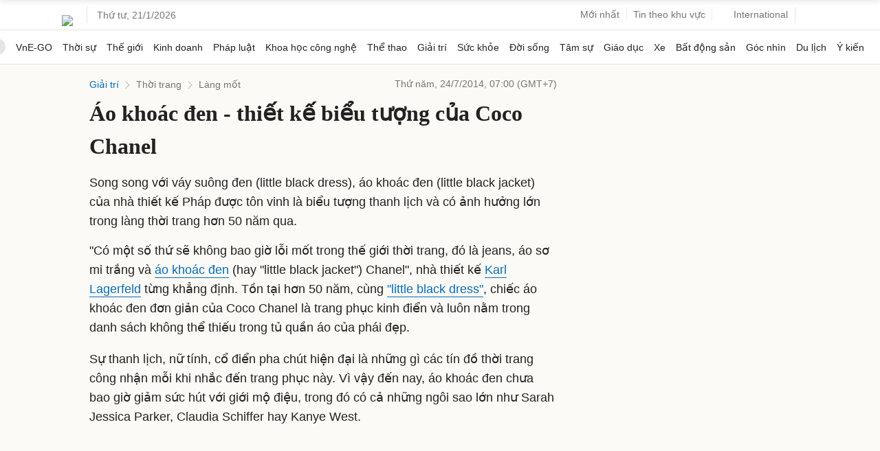

--- FILE ---
content_type: text/html; charset=utf-8
request_url: https://www.google.com/recaptcha/api2/aframe
body_size: 152
content:
<!DOCTYPE HTML><html><head><meta http-equiv="content-type" content="text/html; charset=UTF-8"></head><body><script nonce="xl-Os7a5DMm5E44neTLSGQ">/** Anti-fraud and anti-abuse applications only. See google.com/recaptcha */ try{var clients={'sodar':'https://pagead2.googlesyndication.com/pagead/sodar?'};window.addEventListener("message",function(a){try{if(a.source===window.parent){var b=JSON.parse(a.data);var c=clients[b['id']];if(c){var d=document.createElement('img');d.src=c+b['params']+'&rc='+(localStorage.getItem("rc::a")?sessionStorage.getItem("rc::b"):"");window.document.body.appendChild(d);sessionStorage.setItem("rc::e",parseInt(sessionStorage.getItem("rc::e")||0)+1);localStorage.setItem("rc::h",'1768999420974');}}}catch(b){}});window.parent.postMessage("_grecaptcha_ready", "*");}catch(b){}</script></body></html>

--- FILE ---
content_type: application/javascript; charset=utf-8
request_url: https://fundingchoicesmessages.google.com/f/AGSKWxXD0xHAC5FXYGAkRQJYYtUghuVaC8SjZdJni358UhSvLMAM338VAlGmTT_QFf9vcOodkTF9XiH84LvM64YY02Zs502xZzGYuX_JwsugBySfXurkKE_Dz6VMfw7Kst5DDaaXzUju1eosgMQ2iI19duw5M5FcdB1mf-LeGCWce1a6gvgM6yYkAH1Ghu-L/_-advertise./processads._affiliate_ad._square_ad-/adv_horiz.
body_size: -1291
content:
window['d92056aa-24db-4a47-a2d0-3fa091c16081'] = true;